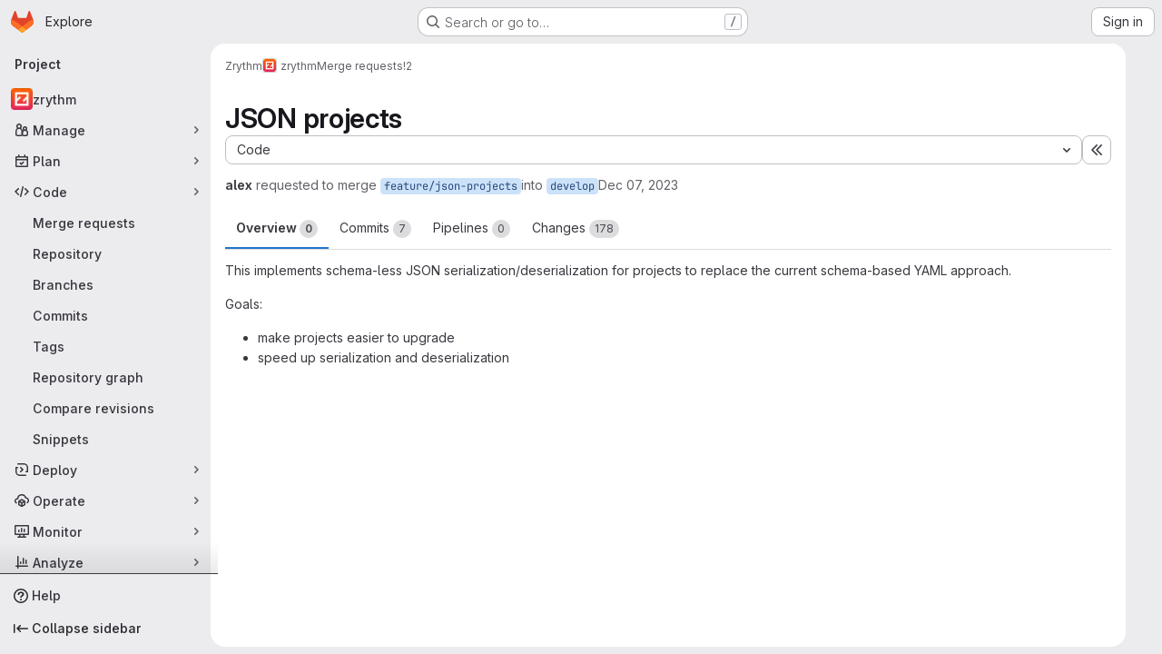

--- FILE ---
content_type: text/html; charset=utf-8
request_url: https://gitlab.zrythm.org/zrythm/zrythm/-/merge_requests/2
body_size: 65765
content:






<!DOCTYPE html>
<html class="gl-system ui-neutral with-top-bar with-header application-chrome page-with-panels with-gl-container-queries " lang="en">
<head prefix="og: http://ogp.me/ns#">
<meta charset="utf-8">
<meta content="IE=edge" http-equiv="X-UA-Compatible">
<meta content="width=device-width, initial-scale=1" name="viewport">
<title>JSON projects (!2) · Merge requests · Zrythm / zrythm · GitLab</title>
<script>
//<![CDATA[
window.gon={};gon.api_version="v4";gon.default_avatar_url="https://gitlab.zrythm.org/assets/no_avatar-849f9c04a3a0d0cea2424ae97b27447dc64a7dbfae83c036c45b403392f0e8ba.png";gon.max_file_size=100;gon.asset_host=null;gon.webpack_public_path="/assets/webpack/";gon.relative_url_root="";gon.user_color_mode="gl-system";gon.user_color_scheme="white";gon.markdown_surround_selection=null;gon.markdown_automatic_lists=null;gon.markdown_maintain_indentation=null;gon.math_rendering_limits_enabled=true;gon.allow_immediate_namespaces_deletion=true;gon.recaptcha_api_server_url="https://www.recaptcha.net/recaptcha/api.js";gon.recaptcha_sitekey=null;gon.gitlab_url="https://gitlab.zrythm.org";gon.promo_url="https://about.gitlab.com";gon.forum_url="https://forum.gitlab.com";gon.docs_url="https://docs.gitlab.com";gon.revision="624034751b1";gon.feature_category="code_review_workflow";gon.gitlab_logo="/assets/gitlab_logo-2957169c8ef64c58616a1ac3f4fc626e8a35ce4eb3ed31bb0d873712f2a041a0.png";gon.secure=true;gon.sprite_icons="/assets/icons-4c8dcc4ae95b72054c5ab1467cf841cbe8c4717ac179b67e7e1f80a72d92038a.svg";gon.sprite_file_icons="/assets/file_icons/file_icons-90de312d3dbe794a19dee8aee171f184ff69ca9c9cf9fe37e8b254e84c3a1543.svg";gon.illustrations_path="/images/illustrations.svg";gon.emoji_sprites_css_path="/assets/emoji_sprites-bd26211944b9d072037ec97cb138f1a52cd03ef185cd38b8d1fcc963245199a1.css";gon.emoji_backend_version=4;gon.gridstack_css_path="/assets/lazy_bundles/gridstack-f42069e5c7b1542688660592b48f2cbd86e26b77030efd195d124dbd8fe64434.css";gon.test_env=false;gon.disable_animations=false;gon.suggested_label_colors={"#cc338b":"Magenta-pink","#dc143c":"Crimson","#c21e56":"Rose red","#cd5b45":"Dark coral","#ed9121":"Carrot orange","#eee600":"Titanium yellow","#009966":"Green-cyan","#8fbc8f":"Dark sea green","#6699cc":"Blue-gray","#e6e6fa":"Lavender","#9400d3":"Dark violet","#330066":"Deep violet","#36454f":"Charcoal grey","#808080":"Gray"};gon.first_day_of_week=0;gon.time_display_relative=true;gon.time_display_format=0;gon.ee=true;gon.jh=false;gon.dot_com=false;gon.uf_error_prefix="UF";gon.pat_prefix="glpat-";gon.keyboard_shortcuts_enabled=true;gon.broadcast_message_dismissal_path=null;gon.diagramsnet_url="https://embed.diagrams.net";gon.features={"uiForOrganizations":false,"organizationSwitching":false,"findAndReplace":false,"removeMonitorMetrics":true,"workItemViewForIssues":true,"newProjectCreationForm":false,"workItemsClientSideBoards":false,"glqlWorkItems":true,"glqlAggregation":false,"glqlTypescript":false,"paneledView":true,"archiveGroup":false,"accessibleLoadingButton":false,"projectStudioEnabled":true,"advancedContextResolver":true,"duoUiNext":false,"glqlLoadOnClick":false,"showMergeRequestStatusDraft":false,"mrPipelinesGraphql":false,"notificationsTodosButtons":false,"mrReviewBatchSubmit":true,"mergeWidgetStopPolling":false,"mergeTrainsSkipTrain":true,"securityPolicyApprovalWarnMode":true,"allowMergeTrainRetryMerge":false,"aiDuoAgentFixPipelineButton":true,"findingCreateJiraIssueMutation":true,"mrReportsTab":false,"validityChecksSecurityFindingStatus":false,"secretDetectionValidityChecksRefreshToken":false};gon.roadmap_epics_limit=1000;gon.subscriptions_url="https://customers.gitlab.com";gon.abilities={"resolveVulnerabilityWithAi":false,"measureCommentTemperature":false};
//]]>
</script>

<script>
//<![CDATA[
const root = document.documentElement;
if (window.matchMedia('(prefers-color-scheme: dark)').matches) {
  root.classList.add('gl-dark');
}

window.matchMedia('(prefers-color-scheme: dark)').addEventListener('change', (e) => {
  if (e.matches) {
    root.classList.add('gl-dark');
  } else {
    root.classList.remove('gl-dark');
  }
});

//]]>
</script>
<script>
//<![CDATA[
var gl = window.gl || {};
gl.startup_calls = {"/zrythm/zrythm/-/merge_requests/2/diffs_metadata.json?diff_head=true\u0026view=inline\u0026w=1":{},"/zrythm/zrythm/-/merge_requests/2/discussions.json?notes_filter=0\u0026per_page=20\u0026persist_filter=false":{},"/zrythm/zrythm/-/merge_requests/2/widget.json":{},"/zrythm/zrythm/-/merge_requests/2/cached_widget.json":{},"/zrythm/zrythm/-/merge_requests/2.json?serializer=sidebar_extras":{}};
gl.startup_graphql_calls = null;

if (gl.startup_calls && window.fetch) {
  Object.keys(gl.startup_calls).forEach(apiCall => {
   gl.startup_calls[apiCall] = {
      fetchCall: fetch(apiCall, {
        // Emulate XHR for Rails AJAX request checks
        headers: {
          'X-Requested-With': 'XMLHttpRequest'
        },
        // fetch won’t send cookies in older browsers, unless you set the credentials init option.
        // We set to `same-origin` which is default value in modern browsers.
        // See https://github.com/whatwg/fetch/pull/585 for more information.
        credentials: 'same-origin'
      })
    };
  });
}
if (gl.startup_graphql_calls && window.fetch) {
  const headers = {"X-CSRF-Token":"bTqHG2cTzVYr_6lJE5PtKtLOuUKMlIy1t2aPkGeVbeUFsNKfPpVsq7gylSR3p_-u_5v3HF5JH8zVjpQz6lIbVA","x-gitlab-feature-category":"code_review_workflow"};
  const url = `https://gitlab.zrythm.org/api/graphql`

  const opts = {
    method: "POST",
    headers: {
      "Content-Type": "application/json",
      ...headers,
    }
  };

  gl.startup_graphql_calls = gl.startup_graphql_calls.map(call => ({
    ...call,
    fetchCall: fetch(url, {
      ...opts,
      credentials: 'same-origin',
      body: JSON.stringify(call)
    })
  }))
}


//]]>
</script>



<meta content="light dark" name="color-scheme">
<link rel="stylesheet" href="/assets/application-f2d09ef99ccb627de2b0426cd8ee78aaed7b424ddd90a1ea701b155e065e4a54.css" media="(prefers-color-scheme: light)" />
<link rel="stylesheet" href="/assets/application_dark-99e6c5bd0096fbf99e6c08f2c3c7097f598a1928b83e0fe033591ede4ec3e672.css" media="(prefers-color-scheme: dark)" />
<link rel="stylesheet" href="/assets/page_bundles/merge_request-c6f260eb48cf3aef7c4713a5bd19819610af51a191f6ebf7728d9510743a8940.css" /><link rel="stylesheet" href="/assets/page_bundles/issuable-a1426ec32621b16dfde0bb759644dde9c2420a266b82578555e8cf4478d95dca.css" /><link rel="stylesheet" href="/assets/page_bundles/notes_shared-a4dff941637ebef2cf76105ce3c2b1b2cb2c523f2af7710be4e47d6892e03c41.css" /><link rel="stylesheet" href="/assets/page_bundles/design_management-714c36aa7869317006d0fdf3fa26fe925dcbcda6a0c71a93a3e54f3fc27ca849.css" /><link rel="stylesheet" href="/assets/page_bundles/merge_requests-a1cb48938a4df341ac244dfd49ed0c587d67d4fb3668ecc56dc4b235818b85a6.css" /><link rel="stylesheet" href="/assets/page_bundles/pipelines-73aa3826d1ff6db534ba4e57bcc5d791bd6058b88c0caeaa5c16d7857acb5ac2.css" /><link rel="stylesheet" href="/assets/page_bundles/reports-29e64d01ce221f24f5d01336bdfebb32405c7ed6bd1ca434396aacedb72dd3e3.css" /><link rel="stylesheet" href="/assets/page_bundles/ci_status-a8a0940e57bbda1e5773df806e02e1d49d605920f355620790dff8de65c19ff4.css" /><link rel="stylesheet" href="/assets/page_bundles/labels-b23cc06813aa6fbbc608e40531a9a2c605d4b464b1a2b1bd22360ba37986127f.css" /><link rel="stylesheet" href="/assets/page_bundles/commit_description-9e7efe20f0cef17d0606edabfad0418e9eb224aaeaa2dae32c817060fa60abcc.css" /><link rel="stylesheet" href="/assets/page_bundles/work_items-9f34e9e1785e95144a97edb25299b8dd0d2e641f7efb2d8b7bea3717104ed8f2.css" />
<link rel="stylesheet" href="/assets/tailwind_cqs-8fc5f01a95e81115af88b563c367313aa35f2f4341954085107d89e98a2b9241.css" />


<link rel="stylesheet" href="/assets/fonts-deb7ad1d55ca77c0172d8538d53442af63604ff490c74acc2859db295c125bdb.css" />
<link rel="stylesheet" href="/assets/highlight/themes/white-9669e20d2bac0337d55977e9ba6cf7540fcbb9d11ec33b69e51bae1d72e40db3.css" media="(prefers-color-scheme: light)" />
<link rel="stylesheet" href="/assets/highlight/themes/dark-c73a404d1f019e02345db3f656cde81011d1ed7ae616045770ab85f7deac07d6.css" media="(prefers-color-scheme: dark)" />

<script src="/assets/webpack/runtime.8a4b8842.bundle.js" defer="defer"></script>
<script src="/assets/webpack/main.6d29c7a7.chunk.js" defer="defer"></script>
<script src="/assets/webpack/tracker.85adcc5f.chunk.js" defer="defer"></script>
<script>
//<![CDATA[
window.snowplowOptions = {"namespace":"gl","hostname":"gitlab.zrythm.org:443","postPath":"/-/collect_events","forceSecureTracker":true,"appId":"gitlab_sm"}

gl = window.gl || {};
gl.snowplowStandardContext = {"schema":"iglu:com.gitlab/gitlab_standard/jsonschema/1-1-7","data":{"environment":"self-managed","source":"gitlab-rails","correlation_id":"01KFG1JEBZR6PG0G5VZDE09BGH","plan":"free","extra":{},"user_id":null,"global_user_id":null,"user_type":null,"is_gitlab_team_member":null,"namespace_id":3,"ultimate_parent_namespace_id":3,"project_id":26,"feature_enabled_by_namespace_ids":null,"realm":"self-managed","deployment_type":"self-managed","instance_id":"c182fa82-1e0e-49f5-b46a-1fd34b64a64b","unique_instance_id":"f2f68dd2-7b94-5b06-81ac-a6f0691756d7","host_name":"gitlab.zrythm.org","instance_version":"18.6.2","context_generated_at":"2026-01-21T10:28:29.530Z"}}
gl.snowplowPseudonymizedPageUrl = "https://gitlab.zrythm.org/namespace3/project26/-/merge_requests/2";
gl.maskedDefaultReferrerUrl = null;
gl.ga4MeasurementId = 'G-ENFH3X7M5Y';
gl.duoEvents = ["ai_question_category","perform_completion_worker","process_gitlab_duo_question","agent_platform_session_created","agent_platform_session_dropped","agent_platform_session_finished","agent_platform_session_resumed","agent_platform_session_started","agent_platform_session_stopped","ai_response_time","ci_repository_xray_artifact_created","cleanup_stuck_agent_platform_session","click_purchase_seats_button_group_duo_pro_home_page","code_suggestion_accepted_in_ide","code_suggestion_rejected_in_ide","code_suggestion_shown_in_ide","code_suggestions_connection_details_rate_limit_exceeded","code_suggestions_direct_access_rate_limit_exceeded","code_suggestions_rate_limit_exceeded","create_ai_catalog_item","create_ai_catalog_item_consumer","create_ai_self_hosted_model","default_answer","delete_ai_catalog_item","delete_ai_catalog_item_consumer","delete_ai_self_hosted_model","detected_high_comment_temperature","detected_repeated_high_comment_temperature","encounter_duo_code_review_error_during_review","error_answer","excluded_files_from_duo_code_review","execute_llm_method","find_no_issues_duo_code_review_after_review","find_nothing_to_review_duo_code_review_on_mr","finish_duo_workflow_execution","finish_mcp_tool_call","forced_high_temperature_commenting","i_quickactions_q","include_repository_xray_data_into_code_generation_prompt","mention_gitlabduo_in_mr_comment","post_comment_duo_code_review_on_diff","process_gitlab_duo_slash_command","react_thumbs_down_on_duo_code_review_comment","react_thumbs_up_on_duo_code_review_comment","request_ask_help","request_duo_chat_response","request_review_duo_code_review_on_mr_by_author","request_review_duo_code_review_on_mr_by_non_author","requested_comment_temperature","retry_duo_workflow_execution","start_duo_workflow_execution","start_mcp_tool_call","submit_gitlab_duo_question","tokens_per_embedding","tokens_per_user_request_prompt","tokens_per_user_request_response","trigger_ai_catalog_item","troubleshoot_job","update_ai_catalog_item","update_ai_catalog_item_consumer","update_ai_self_hosted_model","update_model_selection_feature","update_self_hosted_ai_feature_to_vendored_model","view_ai_catalog_item","view_ai_catalog_item_index"];
gl.onlySendDuoEvents = true;


//]]>
</script>
<link rel="preload" href="/assets/application-f2d09ef99ccb627de2b0426cd8ee78aaed7b424ddd90a1ea701b155e065e4a54.css" as="style" type="text/css">
<link rel="preload" href="/assets/highlight/themes/white-9669e20d2bac0337d55977e9ba6cf7540fcbb9d11ec33b69e51bae1d72e40db3.css" as="style" type="text/css">




<script src="/assets/webpack/commons-pages.groups.settings.work_items.show-super_sidebar.6f26c987.chunk.js" defer="defer"></script>
<script src="/assets/webpack/commons-pages.search.show-super_sidebar.4d8d8208.chunk.js" defer="defer"></script>
<script src="/assets/webpack/super_sidebar.6181a133.chunk.js" defer="defer"></script>
<script src="/assets/webpack/prosemirror.1da0b164.chunk.js" defer="defer"></script>
<script src="/assets/webpack/commons-pages.projects-pages.projects.activity-pages.projects.alert_management.details-pages.project-3888eb97.2fd41a56.chunk.js" defer="defer"></script>
<script src="/assets/webpack/17193943.a311f65b.chunk.js" defer="defer"></script>
<script src="/assets/webpack/commons-initGFMInput-pages.admin.topics.edit-pages.admin.topics.new-pages.dashboard.home-pages.group-2014ab46.2da87fd4.chunk.js" defer="defer"></script>
<script src="/assets/webpack/commons-pages.admin.topics.edit-pages.admin.topics.new-pages.dashboard.home-pages.groups.comment_tem-47dd801c.1e023519.chunk.js" defer="defer"></script>
<script src="/assets/webpack/commons-pages.admin.topics.edit-pages.admin.topics.new-pages.groups.comment_templates-pages.groups.e-a7d9d04b.45d259e1.chunk.js" defer="defer"></script>
<script src="/assets/webpack/540c13ba.d09bd6a3.chunk.js" defer="defer"></script>
<script src="/assets/webpack/commons-pages.admin.topics.edit-pages.admin.topics.new-pages.groups.comment_templates-pages.groups.e-55ef0d0c.27be6aed.chunk.js" defer="defer"></script>
<script src="/assets/webpack/commons-pages.admin.topics.edit-pages.admin.topics.new-pages.groups.comment_templates-pages.groups.e-8f59b49e.58edd0ac.chunk.js" defer="defer"></script>
<script src="/assets/webpack/commons-pages.admin.topics.edit-pages.admin.topics.new-pages.groups.comment_templates-pages.groups.e-13a3455f.0a3303b2.chunk.js" defer="defer"></script>
<script src="/assets/webpack/10f28774.6456808a.chunk.js" defer="defer"></script>
<script src="/assets/webpack/commons-pages.dashboard.milestones.show-pages.groups.epics.index-pages.groups.epics.new-pages.groups-95515065.083f0a3c.chunk.js" defer="defer"></script>
<script src="/assets/webpack/commons-pages.groups.epics.index-pages.groups.epics.new-pages.groups.epics.show-pages.groups.issues--2ed7c20d.ed331a13.chunk.js" defer="defer"></script>
<script src="/assets/webpack/commons-pages.groups.epics.index-pages.groups.epics.new-pages.groups.epics.show-pages.groups.issues--259a9b4f.e7dcad36.chunk.js" defer="defer"></script>
<script src="/assets/webpack/commons-pages.groups.epics.index-pages.groups.epics.new-pages.groups.epics.show-pages.groups.issues--44ec37b4.84a2ca21.chunk.js" defer="defer"></script>
<script src="/assets/webpack/1f5b0d56.7050c56c.chunk.js" defer="defer"></script>
<script src="/assets/webpack/5e875701.96783cde.chunk.js" defer="defer"></script>
<script src="/assets/webpack/3248dfb2.ac9a2353.chunk.js" defer="defer"></script>
<script src="/assets/webpack/pages.projects.merge_requests.show.0636e738.chunk.js" defer="defer"></script>

<meta content="object" property="og:type">
<meta content="GitLab" property="og:site_name">
<meta content="JSON projects (!2) · Merge requests · Zrythm / zrythm · GitLab" property="og:title">
<meta content="This implements schema-less JSON serialization/deserialization for projects to replace the current schema-based YAML approach. Goals:  make projects easier to upgrade speed..." property="og:description">
<meta content="https://gitlab.zrythm.org/uploads/-/system/project/avatar/26/z_frame_8.png" property="og:image">
<meta content="64" property="og:image:width">
<meta content="64" property="og:image:height">
<meta content="https://gitlab.zrythm.org/zrythm/zrythm/-/merge_requests/2" property="og:url">
<meta content="summary" property="twitter:card">
<meta content="JSON projects (!2) · Merge requests · Zrythm / zrythm · GitLab" property="twitter:title">
<meta content="This implements schema-less JSON serialization/deserialization for projects to replace the current schema-based YAML approach. Goals:  make projects easier to upgrade speed..." property="twitter:description">
<meta content="https://gitlab.zrythm.org/uploads/-/system/project/avatar/26/z_frame_8.png" property="twitter:image">
<meta property="twitter:label1" content="Author"><meta property="twitter:data1" content="alex">
<meta name="csrf-param" content="authenticity_token" />
<meta name="csrf-token" content="27RafxqcnM003P5hi6P5S4BvBJeQN0Y0aW9QFtnJ2aWzPg_7Qxo9MKcRwgzvl-vPrTpKyULq1U0Lh0u1VA6vFA" />
<meta name="csp-nonce" />
<meta name="action-cable-url" content="/-/cable" />
<link href="/-/manifest.json" rel="manifest">
<link rel="icon" type="image/png" href="/uploads/-/system/appearance/favicon/1/z_frame_8_64x64.png" id="favicon" data-original-href="/uploads/-/system/appearance/favicon/1/z_frame_8_64x64.png" />
<link rel="apple-touch-icon" type="image/x-icon" href="/assets/apple-touch-icon-b049d4bc0dd9626f31db825d61880737befc7835982586d015bded10b4435460.png" />
<link href="/search/opensearch.xml" rel="search" title="Search GitLab" type="application/opensearchdescription+xml">




<meta content="This implements schema-less JSON serialization/deserialization for projects to replace the current schema-based YAML approach. Goals:  make projects easier to upgrade speed..." name="description">
<meta content="#ececef" name="theme-color">
</head>

<body class="tab-width-8 gl-browser-chrome gl-platform-mac " data-group="zrythm" data-group-full-path="zrythm" data-namespace-id="3" data-page="projects:merge_requests:show" data-page-type-id="2" data-project="zrythm" data-project-full-path="zrythm/zrythm" data-project-id="26" data-project-studio-available="true" data-project-studio-enabled="true">
<div id="js-tooltips-container"></div>
<script>
//<![CDATA[
gl = window.gl || {};
gl.GfmAutoComplete = gl.GfmAutoComplete || {};
gl.GfmAutoComplete.dataSources = {"members":"/zrythm/zrythm/-/autocomplete_sources/members?type=MergeRequest\u0026type_id=2","issues":"/zrythm/zrythm/-/autocomplete_sources/issues","mergeRequests":"/zrythm/zrythm/-/autocomplete_sources/merge_requests","labels":"/zrythm/zrythm/-/autocomplete_sources/labels?type=MergeRequest\u0026type_id=2","milestones":"/zrythm/zrythm/-/autocomplete_sources/milestones","commands":"/zrythm/zrythm/-/autocomplete_sources/commands?type=MergeRequest\u0026type_id=2","snippets":"/zrythm/zrythm/-/autocomplete_sources/snippets","contacts":"/zrythm/zrythm/-/autocomplete_sources/contacts?type=MergeRequest\u0026type_id=2","wikis":"/zrythm/zrythm/-/autocomplete_sources/wikis"};


//]]>
</script>
<script>
//<![CDATA[
gl = window.gl || {};
gl.client = {"isChrome":true,"isMac":true};


//]]>
</script>


<header class="super-topbar js-super-topbar"></header>
<div class="layout-page page-gutter  page-with-super-sidebar">
<script>
//<![CDATA[
const outer = document.createElement('div');
outer.style.visibility = 'hidden';
outer.style.overflow = 'scroll';
document.body.appendChild(outer);
const inner = document.createElement('div');
outer.appendChild(inner);
const scrollbarWidth = outer.offsetWidth - inner.offsetWidth;
outer.parentNode.removeChild(outer);
document.documentElement.style.setProperty('--scrollbar-width', `${scrollbarWidth}px`);

//]]>
</script><aside class="js-super-sidebar super-sidebar super-sidebar-loading" data-command-palette="{&quot;project_files_url&quot;:&quot;/zrythm/zrythm/-/files/master?format=json&quot;,&quot;project_blob_url&quot;:&quot;/zrythm/zrythm/-/blob/master&quot;}" data-force-desktop-expanded-sidebar="" data-is-saas="false" data-root-path="/" data-sidebar="{&quot;is_logged_in&quot;:false,&quot;compare_plans_url&quot;:&quot;https://about.gitlab.com/pricing&quot;,&quot;context_switcher_links&quot;:[{&quot;title&quot;:&quot;Explore&quot;,&quot;link&quot;:&quot;/explore&quot;,&quot;icon&quot;:&quot;compass&quot;}],&quot;current_menu_items&quot;:[{&quot;id&quot;:&quot;project_overview&quot;,&quot;title&quot;:&quot;zrythm&quot;,&quot;avatar&quot;:&quot;/uploads/-/system/project/avatar/26/z_frame_8.png&quot;,&quot;entity_id&quot;:26,&quot;link&quot;:&quot;/zrythm/zrythm&quot;,&quot;link_classes&quot;:&quot;shortcuts-project&quot;,&quot;is_active&quot;:false},{&quot;id&quot;:&quot;manage_menu&quot;,&quot;title&quot;:&quot;Manage&quot;,&quot;icon&quot;:&quot;users&quot;,&quot;avatar_shape&quot;:&quot;rect&quot;,&quot;link&quot;:&quot;/zrythm/zrythm/activity&quot;,&quot;is_active&quot;:false,&quot;items&quot;:[{&quot;id&quot;:&quot;activity&quot;,&quot;title&quot;:&quot;Activity&quot;,&quot;link&quot;:&quot;/zrythm/zrythm/activity&quot;,&quot;link_classes&quot;:&quot;shortcuts-project-activity&quot;,&quot;is_active&quot;:false},{&quot;id&quot;:&quot;members&quot;,&quot;title&quot;:&quot;Members&quot;,&quot;link&quot;:&quot;/zrythm/zrythm/-/project_members&quot;,&quot;is_active&quot;:false},{&quot;id&quot;:&quot;labels&quot;,&quot;title&quot;:&quot;Labels&quot;,&quot;link&quot;:&quot;/zrythm/zrythm/-/labels&quot;,&quot;is_active&quot;:false}],&quot;separated&quot;:false},{&quot;id&quot;:&quot;plan_menu&quot;,&quot;title&quot;:&quot;Plan&quot;,&quot;icon&quot;:&quot;planning&quot;,&quot;avatar_shape&quot;:&quot;rect&quot;,&quot;link&quot;:&quot;/zrythm/zrythm/-/issues&quot;,&quot;is_active&quot;:false,&quot;items&quot;:[{&quot;id&quot;:&quot;project_issue_list&quot;,&quot;title&quot;:&quot;Issues&quot;,&quot;link&quot;:&quot;/zrythm/zrythm/-/issues&quot;,&quot;link_classes&quot;:&quot;shortcuts-issues has-sub-items&quot;,&quot;pill_count_field&quot;:&quot;openIssuesCount&quot;,&quot;pill_count_dynamic&quot;:false,&quot;is_active&quot;:false},{&quot;id&quot;:&quot;boards&quot;,&quot;title&quot;:&quot;Issue boards&quot;,&quot;link&quot;:&quot;/zrythm/zrythm/-/boards&quot;,&quot;link_classes&quot;:&quot;shortcuts-issue-boards&quot;,&quot;is_active&quot;:false},{&quot;id&quot;:&quot;milestones&quot;,&quot;title&quot;:&quot;Milestones&quot;,&quot;link&quot;:&quot;/zrythm/zrythm/-/milestones&quot;,&quot;is_active&quot;:false},{&quot;id&quot;:&quot;project_wiki&quot;,&quot;title&quot;:&quot;Wiki&quot;,&quot;link&quot;:&quot;/zrythm/zrythm/-/wikis/home&quot;,&quot;link_classes&quot;:&quot;shortcuts-wiki&quot;,&quot;is_active&quot;:false}],&quot;separated&quot;:false},{&quot;id&quot;:&quot;code_menu&quot;,&quot;title&quot;:&quot;Code&quot;,&quot;icon&quot;:&quot;code&quot;,&quot;avatar_shape&quot;:&quot;rect&quot;,&quot;link&quot;:&quot;/zrythm/zrythm/-/merge_requests&quot;,&quot;is_active&quot;:true,&quot;items&quot;:[{&quot;id&quot;:&quot;project_merge_request_list&quot;,&quot;title&quot;:&quot;Merge requests&quot;,&quot;link&quot;:&quot;/zrythm/zrythm/-/merge_requests&quot;,&quot;link_classes&quot;:&quot;shortcuts-merge_requests&quot;,&quot;pill_count_field&quot;:&quot;openMergeRequestsCount&quot;,&quot;pill_count_dynamic&quot;:false,&quot;is_active&quot;:true},{&quot;id&quot;:&quot;files&quot;,&quot;title&quot;:&quot;Repository&quot;,&quot;link&quot;:&quot;/zrythm/zrythm/-/tree/master&quot;,&quot;link_classes&quot;:&quot;shortcuts-tree&quot;,&quot;is_active&quot;:false},{&quot;id&quot;:&quot;branches&quot;,&quot;title&quot;:&quot;Branches&quot;,&quot;link&quot;:&quot;/zrythm/zrythm/-/branches&quot;,&quot;is_active&quot;:false},{&quot;id&quot;:&quot;commits&quot;,&quot;title&quot;:&quot;Commits&quot;,&quot;link&quot;:&quot;/zrythm/zrythm/-/commits/master?ref_type=heads&quot;,&quot;link_classes&quot;:&quot;shortcuts-commits&quot;,&quot;is_active&quot;:false},{&quot;id&quot;:&quot;tags&quot;,&quot;title&quot;:&quot;Tags&quot;,&quot;link&quot;:&quot;/zrythm/zrythm/-/tags&quot;,&quot;is_active&quot;:false},{&quot;id&quot;:&quot;graphs&quot;,&quot;title&quot;:&quot;Repository graph&quot;,&quot;link&quot;:&quot;/zrythm/zrythm/-/network/master?ref_type=heads&quot;,&quot;link_classes&quot;:&quot;shortcuts-network&quot;,&quot;is_active&quot;:false},{&quot;id&quot;:&quot;compare&quot;,&quot;title&quot;:&quot;Compare revisions&quot;,&quot;link&quot;:&quot;/zrythm/zrythm/-/compare?from=master\u0026to=master&quot;,&quot;is_active&quot;:false},{&quot;id&quot;:&quot;project_snippets&quot;,&quot;title&quot;:&quot;Snippets&quot;,&quot;link&quot;:&quot;/zrythm/zrythm/-/snippets&quot;,&quot;link_classes&quot;:&quot;shortcuts-snippets&quot;,&quot;is_active&quot;:false}],&quot;separated&quot;:false},{&quot;id&quot;:&quot;deploy_menu&quot;,&quot;title&quot;:&quot;Deploy&quot;,&quot;icon&quot;:&quot;deployments&quot;,&quot;avatar_shape&quot;:&quot;rect&quot;,&quot;link&quot;:&quot;/zrythm/zrythm/-/releases&quot;,&quot;is_active&quot;:false,&quot;items&quot;:[{&quot;id&quot;:&quot;releases&quot;,&quot;title&quot;:&quot;Releases&quot;,&quot;link&quot;:&quot;/zrythm/zrythm/-/releases&quot;,&quot;link_classes&quot;:&quot;shortcuts-deployments-releases&quot;,&quot;is_active&quot;:false},{&quot;id&quot;:&quot;packages_registry&quot;,&quot;title&quot;:&quot;Package registry&quot;,&quot;link&quot;:&quot;/zrythm/zrythm/-/packages&quot;,&quot;link_classes&quot;:&quot;shortcuts-container-registry&quot;,&quot;is_active&quot;:false},{&quot;id&quot;:&quot;model_registry&quot;,&quot;title&quot;:&quot;Model registry&quot;,&quot;link&quot;:&quot;/zrythm/zrythm/-/ml/models&quot;,&quot;is_active&quot;:false}],&quot;separated&quot;:false},{&quot;id&quot;:&quot;operations_menu&quot;,&quot;title&quot;:&quot;Operate&quot;,&quot;icon&quot;:&quot;cloud-pod&quot;,&quot;avatar_shape&quot;:&quot;rect&quot;,&quot;link&quot;:&quot;/zrythm/zrythm/-/environments&quot;,&quot;is_active&quot;:false,&quot;items&quot;:[{&quot;id&quot;:&quot;environments&quot;,&quot;title&quot;:&quot;Environments&quot;,&quot;link&quot;:&quot;/zrythm/zrythm/-/environments&quot;,&quot;link_classes&quot;:&quot;shortcuts-environments&quot;,&quot;is_active&quot;:false},{&quot;id&quot;:&quot;infrastructure_registry&quot;,&quot;title&quot;:&quot;Terraform modules&quot;,&quot;link&quot;:&quot;/zrythm/zrythm/-/terraform_module_registry&quot;,&quot;is_active&quot;:false}],&quot;separated&quot;:false},{&quot;id&quot;:&quot;monitor_menu&quot;,&quot;title&quot;:&quot;Monitor&quot;,&quot;icon&quot;:&quot;monitor&quot;,&quot;avatar_shape&quot;:&quot;rect&quot;,&quot;link&quot;:&quot;/zrythm/zrythm/-/incidents&quot;,&quot;is_active&quot;:false,&quot;items&quot;:[{&quot;id&quot;:&quot;incidents&quot;,&quot;title&quot;:&quot;Incidents&quot;,&quot;link&quot;:&quot;/zrythm/zrythm/-/incidents&quot;,&quot;is_active&quot;:false}],&quot;separated&quot;:false},{&quot;id&quot;:&quot;analyze_menu&quot;,&quot;title&quot;:&quot;Analyze&quot;,&quot;icon&quot;:&quot;chart&quot;,&quot;avatar_shape&quot;:&quot;rect&quot;,&quot;link&quot;:&quot;/zrythm/zrythm/-/value_stream_analytics&quot;,&quot;is_active&quot;:false,&quot;items&quot;:[{&quot;id&quot;:&quot;cycle_analytics&quot;,&quot;title&quot;:&quot;Value stream analytics&quot;,&quot;link&quot;:&quot;/zrythm/zrythm/-/value_stream_analytics&quot;,&quot;link_classes&quot;:&quot;shortcuts-project-cycle-analytics&quot;,&quot;is_active&quot;:false},{&quot;id&quot;:&quot;contributors&quot;,&quot;title&quot;:&quot;Contributor analytics&quot;,&quot;link&quot;:&quot;/zrythm/zrythm/-/graphs/master?ref_type=heads&quot;,&quot;is_active&quot;:false},{&quot;id&quot;:&quot;repository_analytics&quot;,&quot;title&quot;:&quot;Repository analytics&quot;,&quot;link&quot;:&quot;/zrythm/zrythm/-/graphs/master/charts&quot;,&quot;link_classes&quot;:&quot;shortcuts-repository-charts&quot;,&quot;is_active&quot;:false},{&quot;id&quot;:&quot;model_experiments&quot;,&quot;title&quot;:&quot;Model experiments&quot;,&quot;link&quot;:&quot;/zrythm/zrythm/-/ml/experiments&quot;,&quot;is_active&quot;:false}],&quot;separated&quot;:false}],&quot;current_context_header&quot;:&quot;Project&quot;,&quot;support_path&quot;:&quot;https://about.gitlab.com/get-help/&quot;,&quot;docs_path&quot;:&quot;/help/docs&quot;,&quot;display_whats_new&quot;:false,&quot;show_version_check&quot;:null,&quot;search&quot;:{&quot;search_path&quot;:&quot;/search&quot;,&quot;issues_path&quot;:&quot;/dashboard/issues&quot;,&quot;mr_path&quot;:&quot;/dashboard/merge_requests&quot;,&quot;autocomplete_path&quot;:&quot;/search/autocomplete&quot;,&quot;settings_path&quot;:&quot;/search/settings&quot;,&quot;search_context&quot;:{&quot;group&quot;:{&quot;id&quot;:3,&quot;name&quot;:&quot;Zrythm&quot;,&quot;full_name&quot;:&quot;Zrythm&quot;},&quot;group_metadata&quot;:{&quot;issues_path&quot;:&quot;/groups/zrythm/-/issues&quot;,&quot;mr_path&quot;:&quot;/groups/zrythm/-/merge_requests&quot;},&quot;project&quot;:{&quot;id&quot;:26,&quot;name&quot;:&quot;zrythm&quot;},&quot;project_metadata&quot;:{&quot;mr_path&quot;:&quot;/zrythm/zrythm/-/merge_requests&quot;,&quot;issues_path&quot;:&quot;/zrythm/zrythm/-/issues&quot;},&quot;code_search&quot;:false,&quot;scope&quot;:&quot;merge_requests&quot;,&quot;for_snippets&quot;:null}},&quot;panel_type&quot;:&quot;project&quot;,&quot;shortcut_links&quot;:[{&quot;title&quot;:&quot;Snippets&quot;,&quot;href&quot;:&quot;/explore/snippets&quot;,&quot;css_class&quot;:&quot;dashboard-shortcuts-snippets&quot;},{&quot;title&quot;:&quot;Groups&quot;,&quot;href&quot;:&quot;/explore/groups&quot;,&quot;css_class&quot;:&quot;dashboard-shortcuts-groups&quot;},{&quot;title&quot;:&quot;Projects&quot;,&quot;href&quot;:&quot;/explore/projects/starred&quot;,&quot;css_class&quot;:&quot;dashboard-shortcuts-projects&quot;}],&quot;terms&quot;:null,&quot;sign_in_visible&quot;:&quot;true&quot;,&quot;allow_signup&quot;:&quot;false&quot;,&quot;new_user_registration_path&quot;:&quot;/users/sign_up&quot;,&quot;sign_in_path&quot;:&quot;/users/sign_in?redirect_to_referer=yes&quot;}"></aside>


<div class="panels-container gl-flex gl-gap-3">
<div class="content-panels gl-flex-1 gl-w-full gl-flex gl-gap-3 gl-relative js-content-panels gl-@container/content-panels">
<div class="js-static-panel static-panel content-wrapper gl-relative paneled-view gl-flex-1 gl-overflow-y-auto gl-bg-default" id="static-panel-portal">
<div class="panel-header">
<div class="broadcast-wrapper">



</div>
<div class="top-bar-fixed container-fluid gl-rounded-t-lg gl-sticky gl-top-0 gl-left-0 gl-mx-0 gl-w-full" data-testid="top-bar">
<div class="top-bar-container gl-flex gl-items-center gl-gap-2">
<div class="gl-grow gl-basis-0 gl-flex gl-items-center gl-justify-start gl-gap-3">
<script type="application/ld+json">
{"@context":"https://schema.org","@type":"BreadcrumbList","itemListElement":[{"@type":"ListItem","position":1,"name":"Zrythm","item":"https://gitlab.zrythm.org/zrythm"},{"@type":"ListItem","position":2,"name":"zrythm","item":"https://gitlab.zrythm.org/zrythm/zrythm"},{"@type":"ListItem","position":3,"name":"Merge requests","item":"https://gitlab.zrythm.org/zrythm/zrythm/-/merge_requests"},{"@type":"ListItem","position":4,"name":"!2","item":"https://gitlab.zrythm.org/zrythm/zrythm/-/merge_requests/2"}]}


</script>
<div data-testid="breadcrumb-links" id="js-vue-page-breadcrumbs-wrapper">
<div data-breadcrumbs-json="[{&quot;text&quot;:&quot;Zrythm&quot;,&quot;href&quot;:&quot;/zrythm&quot;,&quot;avatarPath&quot;:null},{&quot;text&quot;:&quot;zrythm&quot;,&quot;href&quot;:&quot;/zrythm/zrythm&quot;,&quot;avatarPath&quot;:&quot;/uploads/-/system/project/avatar/26/z_frame_8.png&quot;},{&quot;text&quot;:&quot;Merge requests&quot;,&quot;href&quot;:&quot;/zrythm/zrythm/-/merge_requests&quot;,&quot;avatarPath&quot;:null},{&quot;text&quot;:&quot;!2&quot;,&quot;href&quot;:&quot;/zrythm/zrythm/-/merge_requests/2&quot;,&quot;avatarPath&quot;:null}]" id="js-vue-page-breadcrumbs"></div>
<div id="js-injected-page-breadcrumbs"></div>
<div id="js-page-breadcrumbs-extra"></div>
</div>


</div>

</div>
</div>

</div>
<div class="panel-content">
<div class="panel-content-inner js-static-panel-inner">
<div class="alert-wrapper alert-wrapper-top-space gl-flex gl-flex-col gl-gap-3 container-fluid container-limited">






























</div>

<div class="container-fluid container-limited project-highlight-puc">
<main class="content gl-@container/panel" id="content-body" itemscope itemtype="http://schema.org/SoftwareSourceCode">
<div id="js-drawer-container"></div>
<div class="flash-container flash-container-page sticky" data-testid="flash-container">
<div id="js-global-alerts"></div>
</div>







<div class="merge-request" data-lock-version="1" data-mr-action="show" data-project-path="zrythm/zrythm" data-url="/zrythm/zrythm/-/merge_requests/2.json">
<div class="detail-page-header gl-flex gl-pt-5 gl-gap-3 gl-flex-wrap gl-mb-3 @sm/panel:gl-flex-nowrap @sm/panel:gl-mb-0 is-merge-request">
<h1 class="title gl-heading-1 gl-self-center gl-mb-0 gl-flex-1 gl-wrap-anywhere" data-testid="title-content">
JSON projects
</h1>
<div class="gl-flex gl-flex-row gl-gap-3 gl-w-full js-issuable-actions @sm/panel:gl-w-auto">
<div class="dropdown gl-dropdown gl-flex-1">
<div data-is-fork="false" data-reviewing-docs-path="/help/user/project/merge_requests/merge_request_troubleshooting.md#check-out-merge-requests-locally-through-the-head-ref" data-source-branch="feature/json-projects" data-source-project-default-url="https://gitlab.zrythm.org/zrythm/zrythm.git" data-source-project-full-path="zrythm/zrythm" data-source-project-path="zrythm" id="js-check-out-modal"></div>
<button class="gl-button btn btn-md btn-default gl-flex gl-self-start gl-w-full @sm/panel:gl-w-auto !gl-pr-3" data-toggle="dropdown" data-testid="mr-code-dropdown" type="button"><span class="gl-button-text gl-inline-flex gl-justify-between gl-w-full">
Code
<svg class="s16 gl-icon gl-ml-2 !gl-mr-0" data-testid="chevron-down-icon"><use href="/assets/icons-4c8dcc4ae95b72054c5ab1467cf841cbe8c4717ac179b67e7e1f80a72d92038a.svg#chevron-down"></use></svg>

</span>

</button><div class="dropdown-menu dropdown-menu-right">
<div class="gl-dropdown-inner">
<div class="gl-dropdown-contents">
<ul>
<li class="gl-dropdown-section-header">
<header class="dropdown-header">
Review changes
</header>
</li>
<li class="gl-dropdown-item">
<button class="dropdown-item js-check-out-modal-trigger" type="button">
<div class="gl-dropdown-item-text-wrapper">
Check out branch
</div>
</button>
</li>

<li class="gl-dropdown-divider">
<hr class="dropdown-divider">
</li>
<li class="gl-dropdown-section-header">
<header class="dropdown-header">
Download
</header>
</li>
<li class="gl-dropdown-item">
<a class="dropdown-item" download="" data-testid="download-email-patches-menu-item" href="/zrythm/zrythm/-/merge_requests/2.patch"><div class="gl-dropdown-item-text-wrapper">
Patches
</div>
</a></li>
<li class="gl-dropdown-item">
<a class="dropdown-item" download="" data-testid="download-plain-diff-menu-item" href="/zrythm/zrythm/-/merge_requests/2.diff"><div class="gl-dropdown-item-text-wrapper">
Plain diff
</div>
</a></li>
</ul>
</div>
</div>
</div>
</div>

<button class="gl-button btn btn-md btn-default btn-icon gl-h-fit gutter-toggle js-sidebar-toggle @lg/panel:!gl-hidden" type="button"><svg class="s16 gl-icon gl-button-icon " data-testid="chevron-double-lg-left-icon"><use href="/assets/icons-4c8dcc4ae95b72054c5ab1467cf841cbe8c4717ac179b67e7e1f80a72d92038a.svg#chevron-double-lg-left"></use></svg>
<span class="gl-button-text">
<span class="gl-sr-only">Expand sidebar</span>

</span>

</button></div>
</div>

<div data-can-summarize="false" data-new-comment-template-paths="[{&quot;text&quot;:&quot;Your comment templates&quot;,&quot;href&quot;:&quot;/-/profile/comment_templates&quot;}]" id="js-review-drawer"></div>
<div data-data="{&quot;iid&quot;:2,&quot;canResolveDiscussion&quot;:&quot;&quot;,&quot;defaultBranchName&quot;:&quot;master&quot;,&quot;projectPath&quot;:&quot;zrythm/zrythm&quot;,&quot;sourceProjectPath&quot;:&quot;zrythm/zrythm&quot;,&quot;title&quot;:&quot;JSON projects&quot;,&quot;isFluidLayout&quot;:&quot;&quot;,&quot;blocksMerge&quot;:&quot;false&quot;,&quot;imported&quot;:&quot;false&quot;,&quot;isDraft&quot;:&quot;false&quot;,&quot;tabs&quot;:[[&quot;show&quot;,&quot;Overview&quot;,&quot;/zrythm/zrythm/-/merge_requests/2&quot;,0],[&quot;commits&quot;,&quot;Commits&quot;,&quot;/zrythm/zrythm/-/merge_requests/2/commits&quot;,7],[&quot;pipelines&quot;,&quot;Pipelines&quot;,&quot;/zrythm/zrythm/-/merge_requests/2/pipelines&quot;,0],[&quot;diffs&quot;,&quot;Changes&quot;,&quot;/zrythm/zrythm/-/merge_requests/2/diffs&quot;,&quot;178&quot;]]}" id="js-merge-sticky-header"></div>
<div class="merge-request-details issuable-details" data-id="26">
<div class="merge-request-sticky-header-wrapper js-merge-request-sticky-header-wrapper">
<div class="merge-request-sticky-header gl-border-b">
<div class="detail-page-description gl-pt-2 gl-pb-4 gl-flex gl-items-baseline gl-flex-wrap gl-text-subtle gl-relative is-merge-request">
<div class="js-mr-header" data-hidden="false" data-iid="2" data-imported="false" data-is-draft="false" data-project-path="zrythm/zrythm" data-state="merged"></div>
<a class="gl-my-0 gl-ml-1 gl-mr-2 gl-hidden gl-overflow-hidden gl-text-ellipsis gl-whitespace-nowrap gl-font-bold gl-text-default merge-request-sticky-title" aria-hidden="true" href="#top">JSON projects
</a><div class="merge-request-author-container"><a class="author-link gl-text-link gl-font-bold gl-mr-2 js-user-link" data-user-id="2" data-username="alex" data-name="alex" data-testid="author-link" href="/alex"><span class="author">alex</span></a>requested to merge </div><a title="feature/json-projects" class="ref-container gl-inline-block gl-truncate gl-max-w-26 gl-ml-2 gl-shrink-0" href="/zrythm/zrythm/-/tree/feature/json-projects">feature/json-projects</a> <button class="gl-button btn btn-icon btn-sm btn-default btn-default-tertiary !gl-hidden @md/panel:!gl-inline-block gl-mx-1 js-source-branch-copy" title="Copy branch name &lt;kbd class=&#39;flat gl-ml-2&#39; aria-hidden=true&gt;b&lt;/kbd&gt;" aria-keyshortcuts="b" aria-label="Copy branch name" aria-live="polite" data-toggle="tooltip" data-placement="bottom" data-container="body" data-html="true" data-clipboard-text="feature/json-projects" type="button"><svg class="s16 gl-icon gl-button-icon " data-testid="copy-to-clipboard-icon"><use href="/assets/icons-4c8dcc4ae95b72054c5ab1467cf841cbe8c4717ac179b67e7e1f80a72d92038a.svg#copy-to-clipboard"></use></svg>

</button> into <a title="develop" class="ref-container gl-inline-block gl-truncate gl-max-w-26 gl-shrink-0 gl-ml-2" href="/zrythm/zrythm/-/tree/develop">develop</a> <button class="gl-button btn btn-icon btn-sm btn-default btn-default-tertiary !gl-hidden @md/panel:!gl-inline-block gl-mx-1" title="Copy branch name" aria-label="Copy branch name" aria-live="polite" data-toggle="tooltip" data-placement="bottom" data-container="body" data-html="true" data-clipboard-text="develop" type="button"><svg class="s16 gl-icon gl-button-icon " data-testid="copy-to-clipboard-icon"><use href="/assets/icons-4c8dcc4ae95b72054c5ab1467cf841cbe8c4717ac179b67e7e1f80a72d92038a.svg#copy-to-clipboard"></use></svg>

</button> <time class="js-timeago gl-inline-block" title="Dec 7, 2023 11:29am" datetime="2023-12-07T11:29:17Z" tabindex="0" aria-label="Dec 7, 2023 11:29am" data-toggle="tooltip" data-placement="top" data-container="body">Dec 07, 2023</time>
</div>

<div class="merge-request-tabs-container gl-flex gl-justify-between gl-relative gl-gap-2 is-merge-request js-tabs-affix">
<ul class="merge-request-tabs nav-tabs nav nav-links gl-flex gl-flex-nowrap gl-m-0 gl-p-0 gl-border-0 gl-h-9">
<li class="notes-tab active" data-testid="notes-tab">
<a data-action="show" data-target="#notes" data-toggle="tabvue" href="/zrythm/zrythm/-/merge_requests/2">Overview
<span class="gl-badge badge badge-pill badge-neutral js-discussions-count"><span class="gl-badge-content">0</span></span>
</a>
</li>
<li class="commits-tab" data-testid="commits-tab">
<a data-action="commits" data-target="#commits" data-toggle="tabvue" href="/zrythm/zrythm/-/merge_requests/2/commits">Commits
<span class="gl-badge badge badge-pill badge-neutral js-commits-count"><span class="gl-badge-content">7</span></span>
</a>
</li>
<li class="pipelines-tab">
<a data-action="pipelines" data-target="#pipelines" data-toggle="tabvue" href="/zrythm/zrythm/-/merge_requests/2/pipelines">Pipelines
<span class="gl-badge badge badge-pill badge-neutral js-pipelines-mr-count"><span class="gl-badge-content">0</span></span>
</a>
</li>

<li class="diffs-tab js-diffs-tab" data-testid="diffs-tab" id="diffs-tab">
<a data-action="diffs" data-target="#diffs" data-toggle="tabvue" href="/zrythm/zrythm/-/merge_requests/2/diffs">Changes
<span class="gl-badge badge badge-pill badge-neutral js-changes-tab-count" data-gid="gid://gitlab/MergeRequest/2"><span class="gl-badge-content">178</span></span>
</a>
</li>
</ul>
<div class="merge-request-tabs-actions gl-flex gl-flex-wrap gl-items-center gl-gap-3">
<div data-blocks-merge="false" data-can-resolve-discussion="" id="js-vue-discussion-counter"></div>
<div id="js-submit-review-button"></div>
</div>
</div>
</div>
</div>
<div class="tab-content" id="diff-notes-app">
<div id="js-diff-file-finder">
<div id="js-code-navigation"></div>
</div>
<div class="tab-pane notes voting_notes" id="notes" style="display: block">
<div class="merge-request-overview">
<section>
<div class="issuable-discussion js-vue-notes-event">
<div class="detail-page-description gl-pb-0">
<div>
<div class="description !gl-mt-4 " data-testid="description-content">
<div class="md">
<p data-sourcepos="1:1-1:126" dir="auto">This implements schema-less JSON serialization/deserialization for projects to replace the current schema-based YAML approach.</p>&#x000A;<p data-sourcepos="3:1-3:6" dir="auto">Goals:</p>&#x000A;<ul data-sourcepos="4:1-5:44" dir="auto">&#x000A;<li data-sourcepos="4:1-4:33">make projects easier to upgrade</li>&#x000A;<li data-sourcepos="5:1-5:44">speed up serialization and deserialization</li>&#x000A;</ul>
</div>
<textarea class="hidden js-task-list-field" data-value="This implements schema-less JSON serialization/deserialization for projects to replace the current schema-based YAML approach.

Goals:
- make projects easier to upgrade
- speed up serialization and deserialization"></textarea>
</div>

</div>

</div>
<div class="emoji-block emoji-list-container js-noteable-awards">
<div class="gl-flex gl-flex-wrap gl-justify-between gl-pt-3">
<div data-can-award-emoji="false" data-path="/api/v4/projects/26/merge_requests/2/award_emoji" data-show-default-award-emojis="true" id="js-vue-awards-block"></div>

</div>

</div>

<div class="js-verification-alert" data-identity-verification-path="/-/identity_verification" data-identity-verification-required="false"></div>
<script>
//<![CDATA[
window.gl = window.gl || {};
window.gl.mrWidgetData = {"id":2,"iid":2,"source_project_full_path":"zrythm/zrythm","target_project_full_path":"zrythm/zrythm","can_create_pipeline_in_target_project":false,"email_patches_path":"/zrythm/zrythm/-/merge_requests/2.patch","plain_diff_path":"/zrythm/zrythm/-/merge_requests/2.diff","merge_request_basic_path":"/zrythm/zrythm/-/merge_requests/2.json?serializer=basic","merge_request_widget_path":"/zrythm/zrythm/-/merge_requests/2/widget.json","merge_request_cached_widget_path":"/zrythm/zrythm/-/merge_requests/2/cached_widget.json","commit_change_content_path":"/zrythm/zrythm/-/merge_requests/2/commit_change_content","conflicts_docs_path":"/help/user/project/merge_requests/conflicts.md","reviewing_and_managing_merge_requests_docs_path":"/help/user/project/merge_requests/merge_request_troubleshooting.md#check-out-merge-requests-locally-through-the-head-ref","merge_request_pipelines_docs_path":"/help/ci/pipelines/merge_request_pipelines.md","ci_environments_status_path":"/zrythm/zrythm/-/merge_requests/2/ci_environments_status","user_callouts_path":"/-/users/callouts","suggest_pipeline_feature_id":"suggest_pipeline","migrate_jenkins_feature_id":"migrate_from_jenkins_banner","is_dismissed_suggest_pipeline":true,"is_dismissed_jenkins_migration":true,"human_access":null,"new_project_pipeline_path":"/zrythm/zrythm/-/pipelines/new","source_project_default_url":"https://gitlab.zrythm.org/zrythm/zrythm.git","issues_links":{"assign_to_closing":"/zrythm/zrythm/-/merge_requests/2/assign_related_issues","assign_to_closing_count":0,"closing":"","closing_count":0,"mentioned_but_not_closing":"","mentioned_count":0},"security_reports_docs_path":"/help/user/application_security/detect/security_scanning_results.md#merge-request-security-widget","enabled_reports":{"sast":false,"container_scanning":false,"dast":false,"dependency_scanning":false,"license_scanning":false,"coverage_fuzzing":false,"secret_detection":false,"api_fuzzing":false},"show_gitpod_button":false,"gitpod_url":null,"gitpod_enabled":false,"merge_request_path":"/zrythm/zrythm/-/merge_requests/2","require_password_to_approve":false,"merge_request_approvers_available":false,"multiple_approval_rules_available":false,"can_read_vulnerabilities":false,"can_read_vulnerability_feedback":false,"create_vulnerability_feedback_issue_path":null,"create_vulnerability_feedback_merge_request_path":null,"create_vulnerability_feedback_dismissal_path":null,"discover_project_security_path":null,"has_approvals_available":false,"api_approval_settings_path":null,"merge_immediately_docs_path":"/help/ci/pipelines/merge_trains.md#skip-the-merge-train-and-merge-immediately","saml_approval_path":null,"require_saml_auth_to_approve":false}

window.gl.mrWidgetData.artifacts_endpoint = '/zrythm/zrythm/-/pipelines/:pipeline_artifacts_id/downloadable_artifacts.json';
window.gl.mrWidgetData.artifacts_endpoint_placeholder = ':pipeline_artifacts_id';
window.gl.mrWidgetData.pipeline_etag = '/api/graphql:pipelines/sha/d1c9c0e12654c03e4f1faf4f3aab38176136e84b';
window.gl.mrWidgetData.squash_before_merge_help_path = '/help/user/project/merge_requests/squash_and_merge.md';
window.gl.mrWidgetData.ci_troubleshooting_docs_path = '/help/ci/debugging.md';
window.gl.mrWidgetData.mr_troubleshooting_docs_path = '/help/user/project/merge_requests/merge_request_troubleshooting.md';
window.gl.mrWidgetData.pipeline_must_succeed_docs_path = '/help/user/project/merge_requests/auto_merge.md#require-a-successful-pipeline-for-merge';
window.gl.mrWidgetData.code_coverage_check_help_page_path = '/help/ci/testing/code_coverage/_index.md#add-a-coverage-check-approval-rule';
window.gl.mrWidgetData.security_configuration_path = '/zrythm/zrythm/-/security/configuration';
window.gl.mrWidgetData.license_compliance_docs_path = '/help/user/compliance/license_scanning_of_cyclonedx_files/_index.md';
window.gl.mrWidgetData.eligible_approvers_docs_path = '/help/user/project/merge_requests/approvals/rules.md#eligible-approvers';
window.gl.mrWidgetData.approvals_help_path = '/help/user/project/merge_requests/approvals/_index.md';
window.gl.mrWidgetData.codequality_help_path = '/help/ci/testing/code_quality.md#pipeline-details-view';
window.gl.mrWidgetData.false_positive_doc_url = '/help/user/application_security/vulnerabilities/_index.md';
window.gl.mrWidgetData.can_view_false_positive = 'false';
window.gl.mrWidgetData.user_preferences_gitpod_path = '/-/profile/preferences#user_gitpod_enabled';
window.gl.mrWidgetData.user_profile_enable_gitpod_path = '/-/user_settings/profile?user%5Bgitpod_enabled%5D=true';
window.gl.mrWidgetData.saml_approval_path = window.gl.mrWidgetData.saml_approval_path;



//]]>
</script><h2 class="gl-sr-only" id="merge-request-widgets-heading">
Merge request reports
</h2>
<div aria-labelledby="merge-request-widgets-heading" class="mr-widget" id="js-vue-mr-widget" role="region"></div>

<div data-archived="false" data-current-user-data="null" data-endpoint-metadata="/zrythm/zrythm/-/merge_requests/2/diffs_metadata.json?diff_head=true&amp;view=inline&amp;w=1" data-help-page-path="/help/user/project/merge_requests/reviews/suggestions.md" data-is-locked="" data-new-comment-template-paths="[{&quot;text&quot;:&quot;Your comment templates&quot;,&quot;href&quot;:&quot;/-/profile/comment_templates&quot;}]" data-noteable-data="{&quot;id&quot;:2,&quot;iid&quot;:2,&quot;description&quot;:&quot;This implements schema-less JSON serialization/deserialization for projects to replace the current schema-based YAML approach.\n\nGoals:\n- make projects easier to upgrade\n- speed up serialization and deserialization&quot;,&quot;title&quot;:&quot;JSON projects&quot;,&quot;merge_params&quot;:{&quot;force_remove_source_branch&quot;:&quot;1&quot;,&quot;should_remove_source_branch&quot;:true},&quot;state&quot;:&quot;merged&quot;,&quot;source_branch&quot;:&quot;feature/json-projects&quot;,&quot;target_branch&quot;:&quot;develop&quot;,&quot;source_branch_path&quot;:&quot;/zrythm/zrythm/-/tree/feature/json-projects&quot;,&quot;target_branch_path&quot;:&quot;/zrythm/zrythm/-/tree/develop&quot;,&quot;diff_head_sha&quot;:&quot;d1c9c0e12654c03e4f1faf4f3aab38176136e84b&quot;,&quot;create_note_path&quot;:&quot;/zrythm/zrythm/notes?target_id=2\u0026target_type=merge_request&quot;,&quot;preview_note_path&quot;:&quot;/zrythm/zrythm/-/preview_markdown?target_id=2\u0026target_type=MergeRequest&quot;,&quot;can_receive_suggestion&quot;:true,&quot;create_issue_to_resolve_discussions_path&quot;:null,&quot;new_blob_path&quot;:null,&quot;current_user&quot;:{&quot;can_create_note&quot;:false,&quot;can_update&quot;:false,&quot;can_create_confidential_note&quot;:false},&quot;is_project_archived&quot;:false,&quot;project_id&quot;:26,&quot;require_password_to_approve&quot;:false}" data-noteable-type="MergeRequest" data-notes-data="{&quot;noteableType&quot;:&quot;merge_request&quot;,&quot;noteableId&quot;:2,&quot;projectId&quot;:26,&quot;groupId&quot;:null,&quot;discussionsPath&quot;:&quot;/zrythm/zrythm/-/merge_requests/2/discussions.json&quot;,&quot;registerPath&quot;:&quot;/users/sign_up?redirect_to_referer=yes&quot;,&quot;newSessionPath&quot;:&quot;/users/sign_in?redirect_to_referer=yes&quot;,&quot;markdownDocsPath&quot;:&quot;/help/user/markdown.md&quot;,&quot;quickActionsDocsPath&quot;:&quot;/help/user/project/quick_actions.md&quot;,&quot;closePath&quot;:&quot;/zrythm/zrythm/-/merge_requests/2?merge_request%5Bstate_event%5D=close&quot;,&quot;reopenPath&quot;:&quot;/zrythm/zrythm/-/merge_requests/2?merge_request%5Bstate_event%5D=reopen&quot;,&quot;notesPath&quot;:&quot;/zrythm/zrythm/noteable/merge_request/2/notes&quot;,&quot;prerenderedNotesCount&quot;:10,&quot;lastFetchedAt&quot;:1768991309000000,&quot;notesFilter&quot;:null,&quot;draftsPath&quot;:&quot;/zrythm/zrythm/-/merge_requests/2/drafts&quot;,&quot;draftsPublishPath&quot;:&quot;/zrythm/zrythm/-/merge_requests/2/drafts/publish&quot;,&quot;draftsDiscardPath&quot;:&quot;/zrythm/zrythm/-/merge_requests/2/drafts/discard&quot;}" data-notes-filters="{&quot;Show all activity&quot;:0,&quot;Show comments only&quot;:1,&quot;Show history only&quot;:2}" data-report-abuse-path="/-/abuse_reports/add_category" data-target-type="merge_request" id="js-vue-mr-discussions"></div>
</div>
</section>
<aside aria-label="merge_request" aria-live="polite" class="right-sidebar js-right-sidebar js-issuable-sidebar right-sidebar-expanded right-sidebar-merge-requests right-sidebar-collapsed" data-always-show-toggle data-auto-collapse data-issuable-type="merge_request">
<div class="issuable-sidebar is-merge-request">
<div class="issuable-sidebar-header @md/panel:gl-flex @lg/panel:!gl-hidden gl-justify-end">
<button class="gl-button btn btn-md btn-default gutter-toggle gl-float-right js-sidebar-toggle has-tooltip !gl-border-0" type="button" aria-label="Toggle sidebar" title="Collapse sidebar" data-container="body" data-placement="left" data-boundary="viewport" type="button"><span class="gl-button-text">
<span class="js-sidebar-toggle-container gl-button-text" data-is-expanded="true"><svg class="s16 js-sidebar-expand hidden" data-testid="chevron-double-lg-left-icon"><use href="/assets/icons-4c8dcc4ae95b72054c5ab1467cf841cbe8c4717ac179b67e7e1f80a72d92038a.svg#chevron-double-lg-left"></use></svg><svg class="s16 js-sidebar-collapse " data-testid="chevron-double-lg-right-icon"><use href="/assets/icons-4c8dcc4ae95b72054c5ab1467cf841cbe8c4717ac179b67e7e1f80a72d92038a.svg#chevron-double-lg-right"></use></svg></span>

</span>

</button></div>
<form class="issuable-context-form inline-update js-issuable-update !gl-pr-2" action="/zrythm/zrythm/-/merge_requests/2.json" accept-charset="UTF-8" data-remote="true" method="post"><div class="block assignee gl-mt-3" data-testid="assignee-block-container">
<div class="js-sidebar-assignees-root" data-field="merge_request" data-max-assignees="1">
<div class="title hide-collapsed gl-flex gl-justify-between gl-items-center !gl-mb-0">
<span class="gl-font-bold">Assignee</span>
<span class="gl-spinner-container" role="status"><span aria-hidden class="gl-spinner gl-spinner-sm gl-spinner-dark !gl-align-text-bottom"></span><span class="gl-sr-only !gl-absolute">Loading</span>
</span>
</div>
</div>

</div>
<div class="block reviewer" data-testid="reviewers-block-container">
<div class="js-sidebar-reviewers-root" data-field="merge_request">
<div class="title hide-collapsed gl-flex gl-justify-between gl-items-center !gl-mb-0">
<span class="gl-font-bold">Reviewers</span>
<span class="gl-spinner-container" role="status"><span aria-hidden class="gl-spinner gl-spinner-sm gl-spinner-dark !gl-align-text-bottom"></span><span class="gl-sr-only !gl-absolute">Loading</span>
</span>
</div>
</div>
<div class="selectbox hide-collapsed">
<div class="js-reviewers-inputs"></div>
<div class="dropdown "><button class="dropdown-menu-toggle js-reviewer-search js-author-search js-multiselect js-save-user-data" type="button" data-current-user="true" data-iid="2" data-issuable-type="merge_request" data-project-id="26" data-author-id="2" data-field-name="merge_request[reviewer_ids][]" data-issue-update="/zrythm/zrythm/-/merge_requests/2.json" data-ability-name="merge_request" data-null-user="true" data-display="static" data-multi-select="true" data-dropdown-title="Request review from" data-dropdown-header="Reviewer" data-suggested-reviewers-help-path="/help/user/project/merge_requests/reviews/_index.md#request-a-review" data-suggested-reviewers-header="Suggestion(s)" data-all-members-header="All project members" data-show-suggested="true" data-max-select="1" data-toggle="dropdown"><span class="dropdown-toggle-text ">Request review from</span><svg class="s16 dropdown-menu-toggle-icon" data-testid="chevron-down-icon"><use href="/assets/icons-4c8dcc4ae95b72054c5ab1467cf841cbe8c4717ac179b67e7e1f80a72d92038a.svg#chevron-down"></use></svg></button><div class="dropdown-menu dropdown-select dropdown-menu-user dropdown-menu-selectable dropdown-menu-author"><div class="dropdown-title gl-flex"><span class="gl-ml-auto">Request review from</span><button class="dropdown-title-button dropdown-menu-close gl-ml-auto" aria-label="Close" type="button"><svg class="s16 dropdown-menu-close-icon" data-testid="close-icon"><use href="/assets/icons-4c8dcc4ae95b72054c5ab1467cf841cbe8c4717ac179b67e7e1f80a72d92038a.svg#close"></use></svg></button></div><div class="dropdown-input"><input type="search" data-testid="dropdown-input-field" class="dropdown-input-field" placeholder="Search users" autocomplete="off" /><svg class="s16 dropdown-input-search" data-testid="search-icon"><use href="/assets/icons-4c8dcc4ae95b72054c5ab1467cf841cbe8c4717ac179b67e7e1f80a72d92038a.svg#search"></use></svg><svg class="s16 dropdown-input-clear js-dropdown-input-clear" data-testid="close-icon"><use href="/assets/icons-4c8dcc4ae95b72054c5ab1467cf841cbe8c4717ac179b67e7e1f80a72d92038a.svg#close"></use></svg></div><div data-testid="dropdown-list-content" class="dropdown-content "></div><div class="dropdown-loading"><div class="gl-spinner-container gl-mt-7" role="status"><span aria-hidden class="gl-spinner gl-spinner-md gl-spinner-dark !gl-align-text-bottom"></span><span class="gl-sr-only !gl-absolute">Loading</span>
</div></div></div></div>

</div>

</div>

<div class="js-sidebar-labels-widget-root" data-allow-label-create="" data-allow-scoped-labels="false" data-can-edit="" data-iid="2" data-issuable-type="merge_request" data-labels-fetch-path="/zrythm/zrythm/-/labels.json?include_ancestor_groups=true" data-labels-manage-path="/zrythm/zrythm/-/labels" data-project-issues-path="/zrythm/zrythm/-/merge_requests" data-project-path="zrythm/zrythm" data-selected-labels="[]"></div>
<div class="block milestone" data-testid="sidebar-milestones">
<div class="js-sidebar-milestone-widget-root" data-can-edit="" data-issue-iid="2" data-project-path="zrythm/zrythm"></div>
</div>

<div class="js-sidebar-time-tracking-root block">
<!-- / Fallback while content is loading -->
<div class="title hide-collapsed gl-flex gl-justify-between gl-items-center !gl-mb-0">
<span class="gl-font-bold">Time tracking</span>
<span class="gl-spinner-container" role="status"><span aria-hidden class="gl-spinner gl-spinner-sm gl-spinner-dark !gl-align-text-bottom"></span><span class="gl-sr-only !gl-absolute">Loading</span>
</span>
</div>
</div>
<div class="js-sidebar-participants-widget-root"></div>
</form><script class="js-sidebar-options" type="application/json">{"endpoint":"/zrythm/zrythm/-/merge_requests/2.json?serializer=sidebar_extras","toggleSubscriptionEndpoint":"/zrythm/zrythm/-/merge_requests/2/toggle_subscription","moveIssueEndpoint":"/zrythm/zrythm/-/issues/2/move","projectsAutocompleteEndpoint":"/-/autocomplete/projects?project_id=26","editable":"","currentUser":null,"rootPath":"/","fullPath":"zrythm/zrythm","iid":2,"id":2,"severity":null,"timeTrackingLimitToHours":false,"canCreateTimelogs":null,"createNoteEmail":null,"issuableType":"merge_request","directlyInviteMembers":"false","weightOptions":["None","Any",0,1,2,3,4,5,6,7,8,9,10,11,12,13,14,15,16,17,18,19,20],"weightNoneValue":"None","multipleApprovalRulesAvailable":false}</script>
</div>
</aside>

</div>

</div>
<div class="tab-pane commits" id="commits" style="">

</div>
<div class="tab-pane pipelines" id="pipelines" style="">
<div data-artifacts-endpoint="/zrythm/zrythm/-/pipelines/:pipeline_artifacts_id/downloadable_artifacts.json" data-artifacts-endpoint-placeholder=":pipeline_artifacts_id" data-disable-initialization data-empty-state-svg-path="/assets/illustrations/empty-state/empty-pipeline-md-da65fef91300a7624533aef4ed0ccc9a4e26aea98447f3b3f38214f0b6179c54.svg" data-endpoint="/zrythm/zrythm/-/merge_requests/2/pipelines" data-error-state-svg-path="/assets/illustrations/empty-state/empty-job-failed-md-de6ea5f513519f451925880fe046b96bb15e72638ea39b35795c5eeda04f4f09.svg" data-full-path="zrythm/zrythm" data-graphql-path="/api/graphql" data-project-id="26" id="commit-pipeline-table-view"></div>


</div>

<div class="tab-pane diffs" data-changes-empty-state-illustration="/assets/illustrations/empty-state/empty-commit-md-3d909692128c5f66d129418cf4f8e73c6e12b09409e62b1cc81e940e66fc5a1f.svg" data-current-user-data="null" data-default-suggestion-commit-message="Apply %{suggestions_count} suggestion(s) to %{files_count} file(s)

%{co_authored_by}" data-dismiss-endpoint="/-/users/callouts" data-endpoint="/zrythm/zrythm/-/merge_requests/2/diffs.json?diff_head=true" data-endpoint-batch="/zrythm/zrythm/-/merge_requests/2/diffs_batch.json?diff_head=true" data-endpoint-diff-for-path="/zrythm/zrythm/-/merge_requests/2/diff_for_path.json" data-endpoint-metadata="/zrythm/zrythm/-/merge_requests/2/diffs_metadata.json?diff_head=true&amp;view=inline&amp;w=1" data-file-by-file-default="" data-help-page-path="/help/user/project/merge_requests/reviews/suggestions.md" data-iid="2" data-is-fluid-layout="" data-is-forked="false" data-new-comment-template-paths="[{&quot;text&quot;:&quot;Your comment templates&quot;,&quot;href&quot;:&quot;/-/profile/comment_templates&quot;}]" data-per-page="5" data-project-path="/zrythm/zrythm" data-sast-report-available="false" data-show-suggest-popover="true" data-show-whitespace-default="true" data-source-project-default-url="https://gitlab.zrythm.org/zrythm/zrythm.git" data-source-project-full-path="zrythm/zrythm" data-update-current-user-path="/api/v4/user/preferences" id="js-diffs-app" style="">

</div>

</div>
<div class="mr-loading-status">
<div class="loading hide">
<div class="gl-spinner-container" role="status"><span aria-hidden class="gl-spinner gl-spinner-lg gl-spinner-dark !gl-align-text-bottom"></span><span class="gl-sr-only !gl-absolute">Loading</span>
</div>
</div>
</div>
</div>
</div>
<div class="js-revert-commit-modal" data-branch="master" data-branch-collaboration="false" data-branches-endpoint="/zrythm/zrythm/-/branches" data-endpoint="/zrythm/zrythm/-/commit/0ee8c8ac711293b899a6028a911de2b7fc1c84c1/revert" data-existing-branch="" data-push-code="false" data-title="Revert this merge request"></div>

<div class="js-cherry-pick-commit-modal" data-branch="master" data-branch-collaboration="false" data-branches-endpoint="/zrythm/zrythm/refs" data-endpoint="/zrythm/zrythm/-/commit/0ee8c8ac711293b899a6028a911de2b7fc1c84c1/cherry_pick" data-existing-branch="" data-projects="[{&quot;id&quot;:&quot;26&quot;,&quot;name&quot;:&quot;zrythm/zrythm&quot;,&quot;refsUrl&quot;:&quot;/zrythm/zrythm/refs&quot;}]" data-push-code="false" data-target-project-id="26" data-target-project-name="zrythm/zrythm" data-title="Cherry-pick this merge request"></div>

<div id="js-reviewer-drawer-portal"></div>
<script>
//<![CDATA[
  window.gl = window.gl || {};
  window.gl.webIDEPath = '/-/ide/project/zrythm/zrythm/edit/'


//]]>
</script>

<script>
//<![CDATA[
// Append static, server-generated data not included in merge request entity (EE-Only)
// Object.assign would be useful here, but it blows up Phantom.js in tests
window.gl.mrWidgetData.is_geo_secondary_node = 'false' === 'true';
window.gl.mrWidgetData.geo_secondary_help_path = '/help/administration/geo/replication/configuration.md';
window.gl.mrWidgetData.sast_help_path = '/help/user/application_security/sast/_index.md';
window.gl.mrWidgetData.secret_detection_help_path = '/help/user/application_security/secret_detection/_index.md';
window.gl.mrWidgetData.container_scanning_help_path = '/help/user/application_security/container_scanning/_index.md';
window.gl.mrWidgetData.dast_help_path = '/help/user/application_security/dast/_index.md';
window.gl.mrWidgetData.dependency_scanning_help_path = '/help/user/application_security/dependency_scanning/_index.md';
window.gl.mrWidgetData.api_fuzzing_help_path = '/help/user/application_security/api_fuzzing/_index.md';
window.gl.mrWidgetData.coverage_fuzzing_help_path = '/help/user/application_security/coverage_fuzzing/_index.md';
window.gl.mrWidgetData.license_scanning_comparison_path = ''
window.gl.mrWidgetData.license_scanning_comparison_collapsed_path = ''
window.gl.mrWidgetData.container_scanning_comparison_path = ''
window.gl.mrWidgetData.dependency_scanning_comparison_path = ''
window.gl.mrWidgetData.sast_comparison_path = ''
window.gl.mrWidgetData.dast_comparison_path = ''
window.gl.mrWidgetData.secret_detection_comparison_path = ''
window.gl.mrWidgetData.coverage_fuzzing_comparison_path = ''
window.gl.mrWidgetData.api_fuzzing_comparison_path = ''
window.gl.mrWidgetData.new_container_scanning_comparison_path = ''
window.gl.mrWidgetData.new_dependency_scanning_comparison_path = ''
window.gl.mrWidgetData.new_sast_comparison_path = ''
window.gl.mrWidgetData.new_dast_comparison_path = ''
window.gl.mrWidgetData.new_secret_detection_comparison_path = ''
window.gl.mrWidgetData.new_coverage_fuzzing_comparison_path = ''
window.gl.mrWidgetData.new_api_fuzzing_comparison_path = ''
window.gl.mrWidgetData.aiCommitMessageEnabled = false
window.gl.mrWidgetData.dismissal_descriptions = '{\"acceptable_risk\":\"The vulnerability is known, and has not been remediated or mitigated, but is considered to be an acceptable business risk.\",\"false_positive\":\"An error in reporting in which a test result incorrectly indicates the presence of a vulnerability in a system when the vulnerability is not present.\",\"mitigating_control\":\"A management, operational, or technical control (that is, safeguard or countermeasure) employed by an organization that provides equivalent or comparable protection for an information system.\",\"used_in_tests\":\"The finding is not a vulnerability because it is part of a test or is test data.\",\"not_applicable\":\"The vulnerability is known, and has not been remediated or mitigated, but is considered to be in a part of the application that will not be updated.\"}';
window.gl.mrWidgetData.commit_path_template = '/zrythm/zrythm/-/commit/$COMMIT_SHA';
window.gl.mrWidgetData.merge_trains_path = '/zrythm/zrythm/-/merge_trains';
window.gl.mrWidgetData.validity_checks_enabled = 'false';



//]]>
</script>


</main>
</div>

</div>

</div>
</div>
<div class="js-dynamic-panel paneled-view contextual-panel gl-@container/panel !gl-absolute gl-shadow-lg @xl/content-panels:gl-w-1/2 @xl/content-panels:gl-shadow-none @xl/content-panels:!gl-relative" id="contextual-panel-portal"></div>
</div>
</div>
<div class="paneled-view ai-panels">

</div>
</div>


<script>
//<![CDATA[
if ('loading' in HTMLImageElement.prototype) {
  document.querySelectorAll('img.lazy').forEach(img => {
    img.loading = 'lazy';
    let imgUrl = img.dataset.src;
    // Only adding width + height for avatars for now
    if (imgUrl.indexOf('/avatar/') > -1 && imgUrl.indexOf('?') === -1) {
      const targetWidth = img.getAttribute('width') || img.width;
      imgUrl += `?width=${targetWidth}`;
    }
    img.src = imgUrl;
    img.removeAttribute('data-src');
    img.classList.remove('lazy');
    img.classList.add('js-lazy-loaded');
    img.dataset.testid = 'js-lazy-loaded-content';
  });
}

//]]>
</script>
<script>
//<![CDATA[
gl = window.gl || {};
gl.experiments = {};


//]]>
</script>

</body>
</html>

